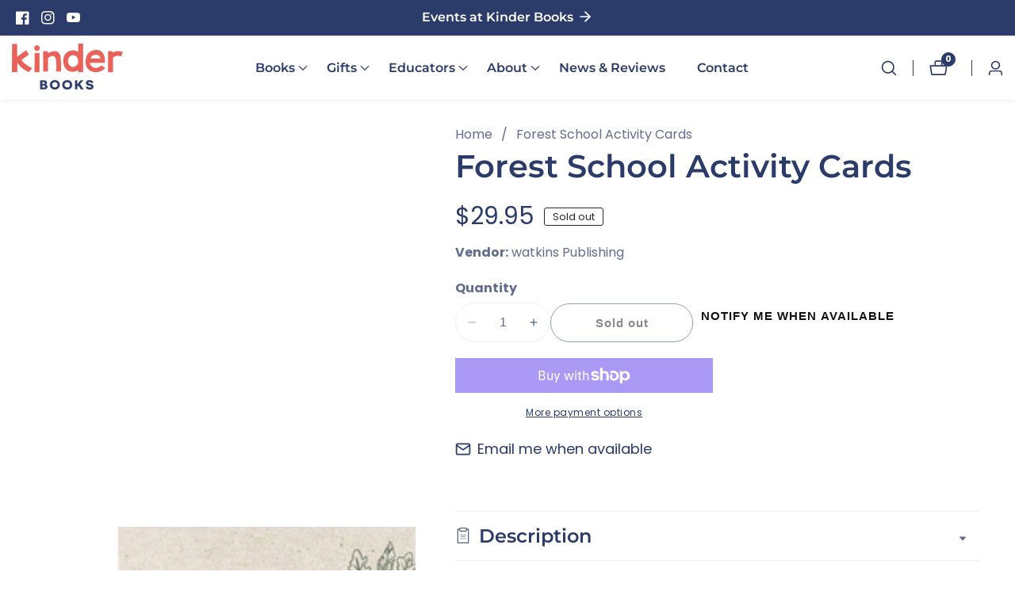

--- FILE ---
content_type: text/javascript
request_url: https://us1-config.doofinder.com/2.x/cd7958ff-f59a-4b4a-a4af-a7c4198b6591.js
body_size: 954
content:
(function (l, a, y, e, r, s, _) {
  l['DoofinderAppsObject'] = r; l[r] = l[r] || function () { (l[r].q = l[r].q || []).push(arguments) };
  s = a.createElement(y); s.async = 1; s.src = e; _ = a.getElementsByTagName(y)[0]; _.parentNode.insertBefore(s, _)
})(window, document, 'script', 'https://cdn.doofinder.com/apps/loader/2.x/loader.min.js', 'doofinderApp');

doofinderApp("config", "store", "cd7958ff-f59a-4b4a-a4af-a7c4198b6591")
doofinderApp("config", "zone", "us1")

doofinderApp("config", "settings",
[{"vsn":"1.0","apps":[{"name":"layer","type":"search","options":{"trigger":"input[name='q'], #SearchInput, input[name='search_query'], input[id^='search_query'], header .header__search details summary, header button.site-header__search-toggle, #shopify-section-footer > footer > div > div:nth-child(1) > div.grid-item.small--one-whole.two-twelfths > ul > li:nth-child(1) > a","zone":"us1","url_hash":null},"overrides":{"autoload":{"mobile":null,"desktop":null},"layout":"Fullscreen","custom_css":{"mobile":[""],"desktop":[".dfd-fullscreen .dfd-logo {\n  zoom: 150% !important;\n}\n"]},"custom_properties":{"mobile":["--df-accent-primary: #E86158;\n--df-accent-primary-hover: #E54C42;\n--df-accent-primary-active: #E2372B;"],"desktop":["--df-accent-primary: #E86158;\n--df-accent-primary-hover: #E54C42;\n--df-accent-primary-active: #E2372B;"]},"search_query_retention":true}}],"settings":{"defaults":{"currency":"CAD","language":"en","hashid":"6f05f6d41126a042aed62f01e08473cf"},"account_code":"e991af14652cefcdcbdaacf2385ed4","search_engines":{"en":{"CAD":"6f05f6d41126a042aed62f01e08473cf"}},"checkout_css_selector":null,"checkout_summary_urls":[],"checkout_confirmation_urls":[{"value":"/thank_you","match_type":"regex"},{"value":"/thank-you","match_type":"regex"}],"sales_api_integration":null,"require_cookies_consent":null,"page_type_mappings":[{"id":10022,"type":"home","match_conditions":[]},{"id":24603,"type":"product_pages","match_conditions":[]},{"id":39184,"type":"category_pages","match_conditions":[]},{"id":53765,"type":"shopping_cart","match_conditions":[]}],"register_visits":true,"register_checkouts":true,"ga4_integration":false,"integrations_list":[],"platform_integration_type":"shopify"}}])